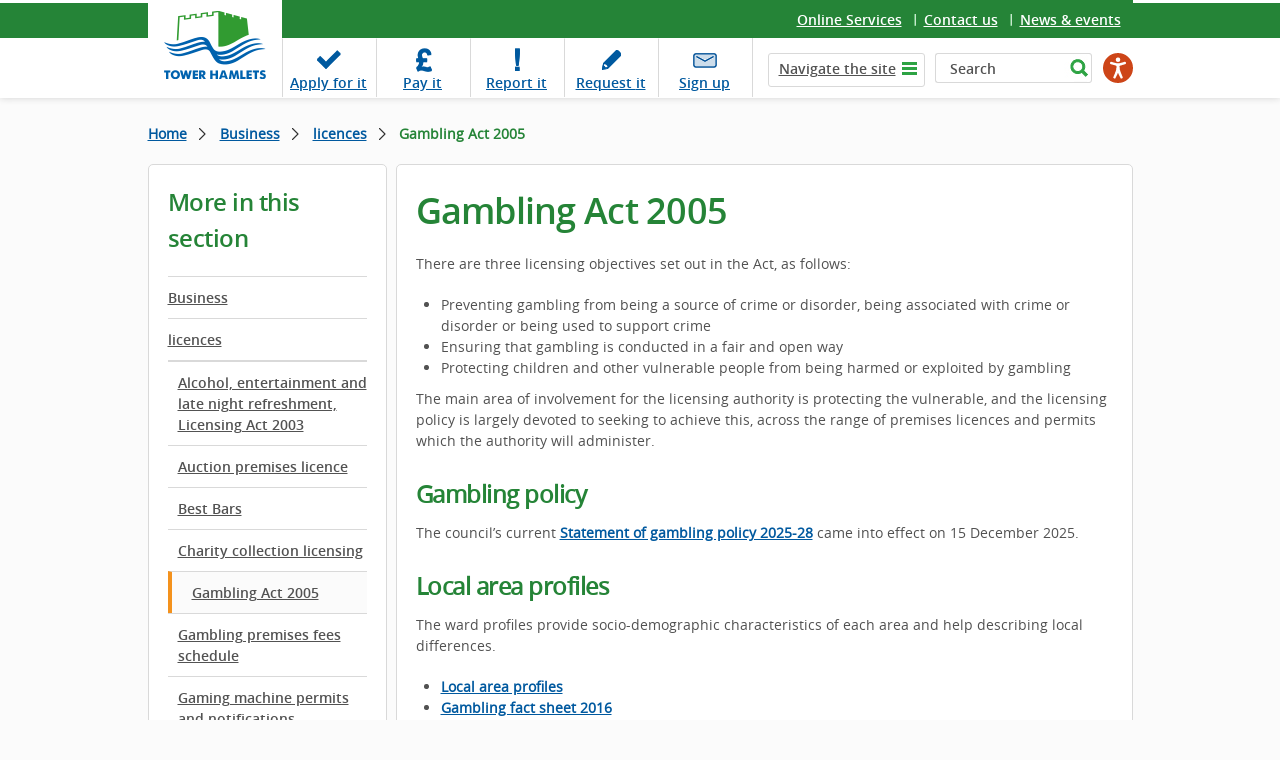

--- FILE ---
content_type: text/html; charset=utf-8
request_url: https://www.towerhamlets.gov.uk/lgnl/business/licences/gambling_act_2005.aspx
body_size: 11466
content:
<!DOCTYPE html>
    <html lang="en-GB">

    <head><meta charset="utf-8"><title>
	Gambling Act 2005
</title><meta name="viewport" content="width=device-width, initial-scale=1" />
    
    
    
    <meta name="GENERATOR" content="Contensis CMS Version 17.0" />
<meta name="Description" content="Following the Gambling Act 2005, local authorities in England and Wales have been required to review their gambling policy following consultation." />
<meta name="Keywords" content="application,gambling act 2005,premises licence,pdf" />
<meta name="EnableSocialIcons" content="0" />
<meta name="ShortTitle" content="Gambling Policy" />


<link href="/assets/css/cludoSearch.css?version=104853" rel="stylesheet" type="text/css" />
<link href="/assets/css/style.css?version=153296" rel="stylesheet" type="text/css" />
		<script  type="text/javascript" src="/WebResource.axd?d=PjUm9HYMtFaBv1w8LgD13UIzsrcgJRMlHl1KVAzF2AgEiZAQn_RB8q1D-OpipawIamHu-r6UwDtePXpIVa2V6pnJ_gcL_OhkiR9WkXq50FLfVzbD0&amp;t=639041588465302110&amp;build=171169"></script>

<script type="text/javascript">
//<![CDATA[

if (typeof(window.$j) == 'undefined') { window.$j = $; }
window.$j.register = function(name) {if (!this._components){this._components = {};} this._components[name] = true;};
window.$j.isRegistered = function(name) { if (!this._components) { return false; } return !!(this._components[name]); };
window.$j.requires = function(name) { if (!this.isRegistered(name)) { alert('JQuery Extension " ' + name + '" not registered'); }};
if (typeof(jQuery.fn.setArray) == 'undefined') { jQuery.fn.setArray = function( elems ) { this.length = 0; jQuery.fn.push.apply(this, elems); return this; }};
//]]>
</script>
		<script  type="text/javascript" src="/assets/Scripts/scripts.js?version=148874&amp;build=171169"></script>
<!--
ControlID:__Page of type ASP.lgnl_business_licences_gambling_act_2005_aspx has set the maximum duration to 14400 seconds
Cache Enabled using rule ControlID:__Page of type ASP.lgnl_business_licences_gambling_act_2005_aspx has set the maximum duration to 14400 seconds
Cache Page Render Time 02/02/2026 01:31:08

-->

        <!-- Google Tag Manager -->
        <script>
            (function(w,d,s,l,i){w[l]=w[l]||[];w[l].push({'gtm.start':
        new Date().getTime(),event:'gtm.js'});var f=d.getElementsByTagName(s)[0],
        j=d.createElement(s),dl=l!='dataLayer'?'&amp;l='+l:'';j.async=true;j.src=
        'https://www.googletagmanager.com/gtm.js?id='+i+dl;f.parentNode.insertBefore(j,f);
        })(window,document,'script','dataLayer','GTM-W4KNN37');
        </script>
        <!-- End Google Tag Manager -->
    <meta name="viewport" content="width=device-width, initial-scale=1" /><meta name="facebook-domain-verification" content="n803cfhmyjjr62xq6y9djbt09r017b" /></head>

    <body>
        <!-- Google Tag Manager (noscript) -->
        <noscript><iframe src="https://www.googletagmanager.com/ns.html?id=GTM-W4KNN37" height="0" width="0" style="display:none;visibility:hidden"></iframe></noscript>
        <!-- End Google Tag Manager (noscript) -->
        <form method="post" action="/lgnl/business/licences/gambling_act_2005.aspx" id="form1">
<div class="aspNetHidden">
<input type="hidden" name="ScriptManager_HiddenField" id="ScriptManager_HiddenField" value="" />
<input type="hidden" name="__VIEWSTATE" id="__VIEWSTATE" value="T/hrmaG1Rbd0/dI1wnBtaBYLE7liZrT4jgZnsnW4awGUQPUY1y4GRqykJKpM4qwN3wWzgU5Ov9wSNid9uY8dfCe4faE=" />
</div>


<script src="/ScriptResource.axd?d=uHIkleVeDJf4xS50Krz-yArUyBtZItU56L3hH-k23K6FJvIsXVuOb-z1ooga0jaUkRooKviCygbEc5J_EOJECV6uViefdpsxmFI3fUcHWglFoetu6uSA-RoPKY1Sg5TH_vVpikgdMrFoqckoQu_cutVenTw1&amp;t=2a9d95e3" type="text/javascript"></script><noscript><p>Browser does not support script.</p></noscript>
            
    <header class="header cf"><a class="skip-link" href="#main">Skip to content</a>
<div class="fixer cf">
<div class="logo-wrapper"><a class="logo" href="/Home.aspx"> <img alt="Tower Hamlets Logo" height="94" width="134" src="/assets/img/logo_th_gov.png" /> </a></div>
<div class="top-links">
<ul>
<li class="last"><a title="Online services" class="sys_0 sys_t0" href="/content_pages/online_services/online_services.aspx">Online Services</a></li>
<li><a title="Contact us" class="sys_0 sys_t0" href="/content_pages/contact_us/contact-us.aspx">Contact us</a></li>
<li><a title="News &amp; events" class="sys_0 sys_t0" href="/News_events/News.aspx">News &amp; events</a></li>
</ul>
</div>
<div class="top-panel cf"><nav id="nav" aria-label="task navigation">
<ul class="menu">
<li class="tab1"><a title="Apply for it" class="sys_0 sys_t0" href="/content_pages/online_services/Apply_for_it/Apply_for_it.aspx">Apply <span class="hide">for it</span></a></li>
<li class="tab2"><a title="Pay it" class="sys_0 sys_t0" href="/content_pages/online_services/pay_it.aspx">Pay <span class="hide">it</span></a></li>
<li class="tab3"><a title="Report it" class="sys_0 sys_t0" href="/content_pages/online_services/Report_it/report_it.aspx">Report <span class="hide">it</span></a></li>
<li class="tab4"><a title="Request it" class="sys_0 sys_t0" href="/content_pages/online_services/request-it.aspx">Request <span class="hide">it</span></a></li>
<li class="tab5"><a title="This link to our newsletter signup opens in a new browser window" class="sys_16" onclick="void(window.open('https://pages.news.towerhamlets.gov.uk/p/subscribe-tower-hamlets?utm_campaign=newsletterSignup&amp;utm_source=Website&amp;utm_medium=TopBanner',''));return false;" onkeypress="void(window.open('https://pages.news.towerhamlets.gov.uk/p/subscribe-tower-hamlets?utm_campaign=newsletterSignup&amp;utm_source=Website&amp;utm_medium=TopBanner',''));return false;" href="https://pages.news.towerhamlets.gov.uk/p/subscribe-tower-hamlets?utm_campaign=newsletterSignup&amp;utm_source=Website&amp;utm_medium=TopBanner">Sign up</a></li>
</ul>
</nav>
<div class="top-tools"><a class="navi-link"><span>&nbsp;</span></a>
<div class="navi" role="navigation" aria-label="top level navigation">
<div class="list"><a class="tab hide-navi-tab" href="#">Navigate the site</a>
        <ul class="sys_simpleListMenu">
                        <li><a title="Go to Advice and benefits" href="/lgnl/advice_and_benefits/advice_and_benefits.aspx">Advice &amp; benefits</a></li>
                        <li><a title="Go to Business" href="/lgnl/business/business.aspx">Business</a></li>
                        <li><a title="Go to Community &amp; living" href="/lgnl/community_and_living/community_and_living.aspx">Community &amp;  living</a></li>
                        <li><a title="Go to Council &amp; democracy" href="/lgnl/council_and_democracy/council_and_democracy.aspx">Council &amp; democracy</a></li>
                        <li><a title="Go to Education and learning" href="/lgnl/education_and_learning/education_and_learning.aspx">Education and learning</a></li>
                        <li><a title="Go to Environment &amp; waste" href="/lgnl/environment_and_waste/environment_and_waste.aspx">Environment &amp; waste</a></li>
                        <li><a title="Go to Health and social care" href="/lgnl/health__social_care/health__social_care.aspx">Health and social care</a></li>
                        <li><a title="Go to Housing" href="/lgnl/housing/housing.aspx">Housing</a></li>
                        <li><a title="Go to Jobs and careers" href="/lgnl/jobs_and_careers/jobs_and_careers.aspx">Jobs &amp; careers</a></li>
                        <li><a title="Go to Leisure and culture" href="/lgnl/leisure_and_culture/leisure_and_culture.aspx">Leisure and culture</a></li>
                        <li><a title="Go to Planning and building control" href="/lgnl/planning_and_building_control/planning_and_building_control.aspx">Planning and building control</a></li>
                        <li><a title="Go to Transport and streets" href="/lgnl/transport_and_streets/transport_and_streets.aspx">Transport and streets</a></li>
                    <li><a title="Go to News" href="/News_events/News.aspx">News</a></li>

        </ul>

</div>
</div>
<!--
				<div class="fullSearch">
					<div id="search cludo-search-form">
						<div contenteditable="false" atomicselection="true" id="OCTRL69" class="sys_component" data-cms="{&quot;cmsControlId&quot;:69,&quot;themename&quot;:&quot;none&quot;,&quot;visible&quot;:&quot;true&quot;,&quot;resultsurlwebpageid&quot;:&quot;113&quot;,&quot;runat&quot;:&quot;server&quot;,&quot;_id&quot;:&quot;SearchQueryControl&quot;,&quot;cmsControlType&quot;:0}">Search Query Control</div>
					</div>
				</div> -->
<div class="fullSearch">
<div id="search">
<div class="sys_search-query-control"><label class="sys_search-label" for="SearchQueryControl_SearchTextBox">Search</label> <input id="SearchQueryControl_SearchTextBox" class="sys_searchbox" aria-label="Search" type="text" autocomplete="off" value="Search" name="ctl00$ctl00$PageContent$SearchQueryControl_SearchTextBox" /> <input id="SearchQueryControl_SearchButton" class="sys_button sys_searchbutton sys_search-button" title="Search" type="submit" value="Search" /></div>
</div>
</div>
<div class="mobileSearchButton"></div>
  
		<script type="text/javascript" src="https://www.browsealoud.com/plus/scripts/3.1.0/ba.js" crossorigin="anonymous" integrity="sha256-VCrJcQdV3IbbIVjmUyF7DnCqBbWD1BcZ/1sda2KWeFc= sha384-k2OQFn+wNFrKjU9HiaHAcHlEvLbfsVfvOnpmKBGWVBrpmGaIleDNHnnCJO4z2Y2H sha512-gxDfysgvGhVPSHDTieJ/8AlcIEjFbF3MdUgZZL2M5GXXDdIXCcX0CpH7Dh6jsHLOLOjRzTFdXASWZtxO+eMgyQ==">  </script><noscript><p>Browser does not support script.</p></noscript>
		<div id="reachdeck_wrapper">
			<div id="__ba_panel"></div>
		</div>



</div>
<div id="cludo-search-mobile-form" class="mobileSearch"><!-- 
				<div contenteditable="false" atomicselection="true" id="OCTRL69" class="sys_component" data-cms="{&quot;cmsControlId&quot;:69,&quot;themename&quot;:&quot;none&quot;,&quot;visible&quot;:&quot;true&quot;,&quot;resultsurlwebpageid&quot;:&quot;113&quot;,&quot;runat&quot;:&quot;server&quot;,&quot;_id&quot;:&quot;SearchQueryControlMobile&quot;,&quot;cmsControlType&quot;:0}">Search Query Control</div>
				-->
<div class="sys_search-query-control"><label class="sys_search-label" for="SearchQueryControl_SearchTextBoxMob">Search</label> <input id="SearchQueryControl_SearchTextBoxMob" class="sys_searchbox" type="text" autocomplete="off" value="Search" name="ctl00$ctl00$PageContent$SearchQueryControl_SearchTextBox" /> <input id="SearchQueryControl_SearchButtonMob" class="sys_button sys_searchbutton sys_search-button" title="Search" type="submit" value="Search" /></div>
</div>
</div>
</div>
</header>

<main id="main" class="holder">
<section class="main">
<div class="fixer">
<div class="breadcrumbs">
<div>
	<a title="Go to Home from here" class="sys_0 sys_t7" href="/Home.aspx">Home</a>    <a title="Go to Business from here" class="sys_0 sys_t9" href="/lgnl/business/business.aspx">Business</a>  <a title="Go to licences from here" class="sys_0 sys_t8" href="/lgnl/business/licences/licences.aspx">licences</a>  <span>Gambling Act 2005</span>
</div>
</div>



<div class="nav-trigger"><button class="tcon tcon-menu--xcross" type="button"><span class="tcon-menu__lines"></span> <span class="tcon-visuallyhidden">toggle section menu</span></button><span class="nav-txt">SECTION MENU</span></div>
<div class="panel-cols">
<div class="col-lhs239">
<aside class="sidebar"><span class="siderbar__heading">More in this section</span>
<div class="side-navigation">

<ul class="sys_localviewmenu">
    <li style="display: none"></li>
                            <li><a href="/lgnl/business/business.aspx" title="Business">Business</a></li>
                            <li><a href="/lgnl/business/licences/licences.aspx" title="Licences">licences</a></li>
                    <li class="sys_current-folder">
                                <a href="/lgnl/business/licences/licences.aspx" title="Licences">licences</a>
                    </li>
                        <li>
                            <ul class="sys_sub-menu">
                            
                                        <li><a href="/lgnl/business/licences/alcohol_and_entertainment/alcohol_and_entertainment.aspx" title="Alcohol, entertainment and late night refreshment, Licensing Act 2003">Alcohol, entertainment and late night refreshment, Licensing Act 2003</a></li>
                                        <li><a href="/lgnl/business/licences/auction_premises_licence.aspx" title="Auction premises licence">Auction premises licence</a></li>
                                        <li><a href="/lgnl/business/licences/Best_Bar_None/Best_Bars.aspx" title="Best Bars">Best Bars</a></li>
                                        <li><a href="/lgnl/business/licences/Charity_collection_licensing.aspx" title="Charity collection licensing">Charity collection licensing</a></li>
                                        <li class="sys_selected"><a href="/lgnl/business/licences/gambling_act_2005.aspx" title="Gambling Act 2005">Gambling Act 2005</a></li>
                                        <li><a href="/lgnl/business/licences/Gambling-premises-fees-schedule.aspx" title="Gambling premises fees schedule">Gambling premises fees schedule</a></li>
                                        <li><a href="/lgnl/business/licences/gaming_machine_permits_and_not.aspx" title="Gaming machine permits and notifications">Gaming machine permits and notifications</a></li>
                                        <li><a href="/lgnl/business/licences/hypnotism_authorisation.aspx" title="Hypnotism authorisation">Hypnotism authorisation</a></li>
                                        <li><a href="/lgnl/business/licences/Impersonation-fraud-alert.aspx" title="Impersonation fraud alert">Impersonation fraud alert</a></li>
                                        <li><a href="/lgnl/business/licences/licence_to_store_petroleum.aspx" title="Licence to store petroleum">Licence to store petroleum</a></li>
                                        <li><a href="/lgnl/business/licences/mot_testing.aspx" title="MOT testing station">MOT testing station</a></li>
                                        <li><a href="/lgnl/business/licences/nursing_agency_licence.aspx" title="Nursing agency licence">Nursing agency licence</a></li>
                                        <li><a href="/lgnl/business/licences/Pavement-Licence-application.aspx" title="Pavement Licence application">Pavement Licence application</a></li>
                                        <li><a href="/lgnl/business/licences/public_footway_licence.aspx" title="Public footway licence">Public footway licence</a></li>
                                        <li><a href="/lgnl/business/licences/Responsible-authorities-Gambling-Act-2005.aspx" title="Responsible authorities - Gambling Act 2005">Responsible authorities - Gambling Act 2005</a></li>
                                        <li><a href="/lgnl/business/licences/Sale-of-explosives-and-fireworks.aspx" title="Sale of explosives and fireworks">Sale of explosives and fireworks</a></li>
                                        <li><a href="/lgnl/business/licences/Poisons-Act-1972.aspx" title="Poisons Act 1972">Sale of poisons</a></li>
                                        <li><a href="/lgnl/business/licences/scaffolding_and_hoarding_licen.aspx" title="Scaffolding and hoarding licence">Scaffolding and hoarding licence</a></li>
                                        <li><a href="/lgnl/business/licences/scrap_metal_dealers_registrati.aspx" title="Scrap Metal Dealers Act 2013">Scrap Metal Dealers Act 2013</a></li>
                                        <li><a href="/lgnl/business/licences/sex_establishment_licence.aspx" title="Sex establishment licence">Sex establishment licence</a></li>
                                        <li><a href="/lgnl/business/licences/special_treatments_licence.aspx" title="Special treatments licence">Special treatments licence</a></li>
                                        <li><a href="/lgnl/business/licences/sports_grounds_licence.aspx" title="Sports grounds licences">Sports grounds licences</a></li>
                                        <li><a href="/lgnl/business/licences/The-Business-and-Planning-Act-2020-BPA.aspx" title="The Business and Planning Act 2020 (BPA)">The Business and Planning Act 2020 (BPA)</a></li>
                                        <li><a href="/lgnl/business/licences/theatre_licence.aspx" title="Theatre licence">Theatre licence</a></li>
                            </ul>
                        </li>

</ul>
</div>
</aside>


	    	<aside class="widget-contact">
              	<span class="widget-contact__heading">Contact us</span>
    		    <p>Licensing Team<br />Environmental Health &amp; Trading Standards<br />Tower Hamlets Town Hall<br />160 Whitechapel Road<br />London<br />E1 1BJ&nbsp;</p>
<p>Tel: 020 7364 5008<br />Fax: 020 7364 0863<br /><a href="mailto:licensing@towerhamlets.gov.uk">licensing@towerhamlets.gov.uk</a></p>
<p>9am to 5pm<br />Monday to Friday</p>
        	</aside>	




<br /><!-- /.sidebar --></div>
<!-- /.col-lhs239 -->
<div class="col-rhs737">
<article id="content">

      <h1>Gambling Act 2005</h1>


<p>There are three licensing objectives set out in the Act, as follows:</p>
<ul>
<li class="MsoListParagraph">Preventing gambling from being a source of crime or disorder, being associated with crime or disorder or being used to support crime</li>
<li class="MsoListParagraph">Ensuring that gambling is conducted in a fair and open way</li>
<li class="MsoListParagraph">Protecting children and other vulnerable people from being harmed or exploited by gambling</li>
</ul>
<p>The main area of involvement for the licensing authority is protecting the vulnerable, and the licensing policy is largely devoted to seeking to achieve this, across the range of premises licences and permits which the authority will administer.</p>
<h2>Gambling policy</h2>
<p>The council&rsquo;s current&nbsp;<a title="StatementGamblingPolicy22-25" class="sys_17" href="/Documents/Consumer-affairs/Registration,-certification-and-licensing/Licensing/Statement-gambling-policy.docx">Statement of gambling policy 2025-28</a>&nbsp;came into effect on 15 December 2025.&nbsp;</p>
<h2>Local area profiles</h2>
<p>The ward profiles&nbsp;provide&nbsp;socio-demographic characteristics of each area and help describing local differences.</p>
<ul>
<li><a title="Area profiles&nbsp;&ndash; ward profiles" class="sys_0 sys_t0" href="/lgnl/community_and_living/borough_statistics/Area_profiles.aspx">Local area profiles</a></li>
<li><a title="Gambling fact sheet 2016" class="sys_21" onclick="void(window.open('/Documents/Public-Health/JSNA/Gambling_fact_sheet_2016.pdf','','toolbar=yes,menubar=yes,location=yes,scrollbars=yes,status=yes,resizable=yes'));return false;" onkeypress="void(window.open('/Documents/Public-Health/JSNA/Gambling_fact_sheet_2016.pdf','','toolbar=yes,menubar=yes,location=yes,scrollbars=yes,status=yes,resizable=yes'));return false;" href="/Documents/Public-Health/JSNA/Gambling_fact_sheet_2016.pdf">Gambling fact sheet 2016</a></li>
<li><a title="Gambling Act 2005 Additional Area Profile Maps" class="sys_17" href="/Documents/Consumer-affairs/Registration,-certification-and-licensing/Licensing/Gambling-Act-2005-Additional-Area-Profile-Maps.docx">Gambling Premises, additional data maps</a></li>
</ul>
<h2>Current gambling issues</h2>
<ul>
<li><a class="sys_16" onclick="void(window.open('https://www.gamblingcommission.gov.uk/news/article/lottery-red-tape-to-be-cut','','toolbar=yes,menubar=yes,location=yes,scrollbars=yes,status=yes,resizable=yes'));return false;" onkeypress="void(window.open('https://www.gamblingcommission.gov.uk/news/article/lottery-red-tape-to-be-cut','','toolbar=yes,menubar=yes,location=yes,scrollbars=yes,status=yes,resizable=yes'));return false;" href="https://www.gamblingcommission.gov.uk/news/article/lottery-red-tape-to-be-cut">Changes to gambling regulations comes into force as of 6&nbsp;April 2016</a></li>
<li><a title="1134-Changes-to-gaming-machine-stakes-and-prizes" class="sys_21" href="/Documents/Consumer-affairs/Registration,-certification-and-licensing/Licensing/1134-Changes-to-gaming-machine-stakes-and-prizes.pdf">Changes to gaming machine stake and prize limit</a></li>
</ul>
<h2>The licensing objectives</h2>
<p>The licensing objectives for the Gambling Act 2005 are as follows:</p>
<ul>
<li>preventing gambling from being a source of crime or disorder, being associated with crime or disorder or being used to support crime,</li>
<li>ensuring that gambling is conducted in a fair and open way, and</li>
<li>protecting children and other vulnerable persons from being harmed or exploited by gambling.</li>
</ul>
<p>This authority is under a duty to protect the public funds it administers, and to this end may use the information you have provided on this form for the prevention and detection of fraud.&nbsp; It may also share this information with other bodies responsible for auditing or administering public funds for these purposes.</p>
<p>For more details on how your information is used please refer to the Environmental Health &amp; Trading Standard <a title="PrivacyNoticeEHTS" class="sys_16" href="https://preview-lbtower.cloud.contensis.com/Documents/Consumer-affairs/Registration,-certification-and-licensing/Entertainment-and-drinks/PrivacyNoticeEHTS.pdf">privacy notice</a>.</p>
<h2>Premises licence</h2>
<p>Applicants are required to serve a copy of their application and accompanying documents&nbsp;on the Licensing Authority, together with the <a title="Gambling premises fees schedule" class="sys_0 sys_t0" onclick="void(window.open('/lgnl/business/licences/Gambling-premises-fees-schedule.aspx','','toolbar=yes,menubar=yes,location=yes,scrollbars=yes,status=yes,resizable=yes'));return false;" onkeypress="void(window.open('/lgnl/business/licences/Gambling-premises-fees-schedule.aspx','','toolbar=yes,menubar=yes,location=yes,scrollbars=yes,status=yes,resizable=yes'));return false;" href="/lgnl/business/licences/Gambling-premises-fees-schedule.aspx">appropriate fee</a> and a copy of a notice of the application on all <a title="Responsible authorities - Gambling Act 2005" class="sys_0 sys_t0" href="/lgnl/business/licences/Responsible-authorities-Gambling-Act-2005.aspx">responsible authorities</a>. The application forms are as follows:</p>
<ul>
<li><a title="Gambling Policy" class="sys_21" href="/Documents/Consumer-affairs/Registration,-certification-and-licensing/Licensing/1134-PremiseLicenceForm.pdf">Application for premises licence</a></li>
<li><a title="1134-PremiseLicenceVesselForm" class="sys_21" href="/Documents/Consumer-affairs/Registration,-certification-and-licensing/Licensing/1134-PremiseLicenceVesselForm.pdf">Application for premises licence - vessels only</a></li>
<li><a title="1134-PremiseLicenceNoticeA" class="sys_21" href="/Documents/Consumer-affairs/Registration,-certification-and-licensing/Licensing/1134-PremiseLicenceNoticeA.pdf">Notice of application for a premises licence (form A)</a></li>
<li><a title="1134-PremiseLicencePublicNotice" class="sys_21" href="/Documents/Consumer-affairs/Registration,-certification-and-licensing/Licensing/1134-PremiseLicencePublicNotice.pdf">Notice of application for premises licence - notice to be published</a></li>
<li><a title="1134-PremiseLicenceNoticeRA" class="sys_21" href="/Documents/Consumer-affairs/Registration,-certification-and-licensing/Licensing/1134-PremiseLicenceNoticeRA.pdf">Notice of application for premises licence - notice to responsible authorities</a></li>
</ul>
<p>Applicants are required to advertise their application&nbsp;outside the premises and in a local newspaper.</p>
<h2>Variation of a premises licence</h2>
<p>Applicants are required to serve a copy of their variation application and accompanying documents&nbsp;on the Licensing Authority, together with the <a title="Gambling premises fees schedule" class="sys_0 sys_t0" href="/lgnl/business/licences/Gambling-premises-fees-schedule.aspx">appropriate fee</a>&nbsp;and a copy of a notice of the application on all <a title="Responsible authorities - Gambling Act 2005" class="sys_0 sys_t0" href="/lgnl/business/licences/Responsible-authorities-Gambling-Act-2005.aspx">responsible authorities</a>. The application forms are as follows:</p>
<ul>
<li><a title="1134-VaryPremisesLicenceForm" class="sys_21" href="/Documents/Consumer-affairs/Registration,-certification-and-licensing/Licensing/1134-VaryPremisesLicenceForm.pdf">Application to vary a premises licence</a></li>
<li><a title="1134-PremiseLicenceNoticeA" class="sys_21" href="/Documents/Consumer-affairs/Registration,-certification-and-licensing/Licensing/1134-PremiseLicenceNoticeA.pdf">Notice of application for a variation of premises licence (form A)</a></li>
<li><a title="1134-PremiseLicencePublicNotice" class="sys_21" href="/Documents/Consumer-affairs/Registration,-certification-and-licensing/Licensing/1134-PremiseLicencePublicNotice.pdf">Notice of application for a variation of premises licence - notice to be published</a></li>
<li><a title="1134-PremiseLicenceNoticeRA" class="sys_21" href="/Documents/Consumer-affairs/Registration,-certification-and-licensing/Licensing/1134-PremiseLicenceNoticeRA.pdf">Notice of application for a variation of premises licence - notice to responsible authorities</a></li>
</ul>
<p>Applicants are required to advertise their application&nbsp;outside the premises and in a local newspaper.</p>
<h2>Transfer of&nbsp;a premises licence</h2>
<p>Applicants are required to serve a copy of their transfer application and accompanying documents&nbsp;on the Licensing Authority, together with the <a title="Gambling premises fees schedule" class="sys_0 sys_t0" href="/lgnl/business/licences/Gambling-premises-fees-schedule.aspx">appropriate fee</a> and a copy of a notice of the application on&nbsp;the relevant&nbsp;<a title="Responsible authorities - Gambling Act 2005" class="sys_0 sys_t0" href="/lgnl/business/licences/Responsible-authorities-Gambling-Act-2005.aspx">responsible authorities</a>. The application forms are as follows:</p>
<ul>
<li><a title="1134-TransferPremisesLicenceForm" class="sys_21" href="/Documents/Consumer-affairs/Registration,-certification-and-licensing/Licensing/1134-TransferPremisesLicenceForm.pdf">Application to transfer a premises licence</a></li>
<li><a title="1134-PremiseLicenceNoticeA" class="sys_21" href="/Documents/Consumer-affairs/Registration,-certification-and-licensing/Licensing/1134-PremiseLicenceNoticeA.pdf">Notice of application for a transfer of premises licence (Form A)</a></li>
<li><a title="1134-PremiseLicenceNoticeRA" class="sys_21" href="/Documents/Consumer-affairs/Registration,-certification-and-licensing/Licensing/1134-PremiseLicenceNoticeRA.pdf">Notice of application for a transfer of premises licence - notice to responsible authorities</a></li>
</ul>
<h2>Reinstatement of&nbsp;a premises licence</h2>
<p>Applicants are required to serve a copy of their transfer application and accompanying documents&nbsp;on the Licensing Authority, together with the <a title="Gambling premises fees schedule" class="sys_0 sys_t0" href="/lgnl/business/licences/Gambling-premises-fees-schedule.aspx">appropriate fee</a> and a copy of a notice of the application on&nbsp;the relevant&nbsp;<a title="Responsible authorities - Gambling Act 2005" class="sys_0 sys_t0" href="/lgnl/business/licences/Responsible-authorities-Gambling-Act-2005.aspx">responsible authorities</a>. The application forms are as follows:</p>
<ul>
<li><a title="1134-ReinstatementPremisesLicence" class="sys_21" href="/Documents/Consumer-affairs/Registration,-certification-and-licensing/Licensing/1134-ReinstatementPremisesLicence.pdf">Application for the reinstatement of a premises licence</a></li>
<li><a title="1134-PremiseLicenceNoticeA" class="sys_21" href="/Documents/Consumer-affairs/Registration,-certification-and-licensing/Licensing/1134-PremiseLicenceNoticeA.pdf">Notice of application for the reinstatement of a&nbsp;premises licence (form A)</a></li>
<li><a title="1134-PremiseLicenceNoticeRA" class="sys_21" href="/Documents/Consumer-affairs/Registration,-certification-and-licensing/Licensing/1134-PremiseLicenceNoticeRA.pdf">Notice of application for&nbsp;the reinstatement of a&nbsp;premises licence - notice to responsible authorities</a></li>
</ul>
<h2>Provisional statement</h2>
<p>Applicants are required to serve a copy of their application and accompanying documents&nbsp;on the Licensing Authority with the <a title="Gambling premises fees schedule" class="sys_0 sys_t0" href="/lgnl/business/licences/Gambling-premises-fees-schedule.aspx">appropriate fee</a> and a copy of a notice of the application on all <a title="Responsible authorities - Gambling Act 2005" class="sys_0 sys_t0" href="/lgnl/business/licences/Responsible-authorities-Gambling-Act-2005.aspx">responsible authorities</a>. The application forms are as follows:</p>
<ul>
<li><a title="1134-ProvisionalStatementForm" class="sys_21" href="/Documents/Consumer-affairs/Registration,-certification-and-licensing/Licensing/1134-ProvisionalStatementForm.pdf">Application for provisional statement - standard form</a></li>
<li><a title="1134-ProvisionalStatementVesselForm" class="sys_21" href="/Documents/Consumer-affairs/Registration,-certification-and-licensing/Licensing/1134-ProvisionalStatementVesselForm.pdf">Application for provisional statement - vessels only</a></li>
<li><a title="1134-ProvisionalStatementNoticeA" class="sys_21" href="/Documents/Consumer-affairs/Registration,-certification-and-licensing/Licensing/1134-ProvisionalStatementNoticeA.pdf">Notice of application for a provisional statement (form A)</a></li>
<li><a title="1134-ProvisionalStatementPublicNotice" class="sys_21" href="/Documents/Consumer-affairs/Registration,-certification-and-licensing/Licensing/1134-ProvisionalStatementPublicNotice.pdf">Notice of application for a provisional statement - notice to be published</a></li>
<li><a title="1134-ProvisionalStatementNoticeRA" class="sys_21" href="/Documents/Consumer-affairs/Registration,-certification-and-licensing/Licensing/1134-ProvisionalStatementNoticeRA.pdf">Notice of application for a provisional statement - notice to responsible authorities</a></li>
</ul>
<h2>Application for a review of a premises licence</h2>
<p>Applicants are required to serve a copy of their application and accompanying documents&nbsp;on the Licensing Authority and a copy of a notice of the application on all <a title="Responsible authorities - Gambling Act 2005" class="sys_0 sys_t0" href="/lgnl/business/licences/Responsible-authorities-Gambling-Act-2005.aspx">responsible authorities </a>and the licence holder.</p>
<ul>
<li><a title="1134-ReviewPremiseForm" class="sys_21" href="/Documents/Consumer-affairs/Registration,-certification-and-licensing/Licensing/1134-ReviewPremiseForm.pdf">Application for review of a premises licence</a></li>
<li><a title="1134-ReviewPremiseNoticeA" class="sys_21" href="/Documents/Consumer-affairs/Registration,-certification-and-licensing/Licensing/1134-ReviewPremiseNoticeA.pdf">Notice of application for review to premises licence holder and responsible authorities</a></li>
<li><a title="1134-ReviewPremisePublicNotice" class="sys_21" href="/Documents/Consumer-affairs/Registration,-certification-and-licensing/Licensing/1134-ReviewPremisePublicNotice.pdf">Notice of application for review to be published</a></li>
</ul>
<h2>Gaming machine permits and notifications</h2>
<p>From September 1, 2007, a premise wishing to operate with category C or D gaming machines under section 282 of the Gambling Act 2005, must apply to its licensing authority for either a gaming permit or a gaming notification. Gaming permits and notifications have superseded section 34 permits.</p>
<p>Permits can only be used for premises licensed under the Licensing Act 2003 to sell alcohol for consumption on the premises.</p>
<p>What you need to apply for will depend on how many gaming machines you plan to offer.</p>
<p>If you plan to offer TWO or less gaming machines, then pubs and alcohol licensed premises (with a bar authorised to serve drinks without food) will have an automatic entitlement to one or two gaming machines (category C or D), subject to a simple notification procedure.</p>
<p>Alcohol licensed premises (with a bar authorised to serve drinks without food) will need to apply for a licensed premises gaming machine permit.</p>
<p>The automatic entitlement and licensed premises gaming machine permit will be of unlimited duration. Once you have it, you will not need to apply again unless your circumstances change.</p>
<p>Holders of licensed premises gaming machine permits will be required to pay an annual fee.</p>
<p>If the premises licence holder under the Licensing Act 2003 changes, the permission falls, therefore a new notification must be sent to the licensing authority. &nbsp;</p>
<h2>Further information</h2>
<p>Copies of the Gambling Act 2005 and Licensing Act 2003 can be obtained from the <a title="This link opens in a new browser window" class="sys_16" href="http://www.opsi.gov.uk/">Office of Public Sector Information</a>&nbsp;, or a copy can be inspected at the council offices where you may also obtain an application form and further help or advice.</p>
<p>Alternatively, download a copy of the <a title="This document opens in a new window" class="sys_21" href="/Documents/Consumer-affairs/Registration,-certification-and-licensing/Licensing/396-gamingmachines.pdf">application form</a>.</p>
<p>You will be contacted in writing on receipt of the application form.</p>

</article>
<!-- /#content --></div>
<!-- /.col-rhs737 -->

<!-- /.widget-short-sidebar --></div>
<!-- /.panel-cols --></div>
<!-- /.fixer --></section>
<!-- /#main --></main><!-- /#holder -->

<footer class="footer">
<div class="fixer">

  	<div class="filter-a-z">
		
      <a class="link-more" href="/A-to-Z.aspx">A-Z of services</a>
      
  		<div class="filter-panel">
  			<h2>A-Z of services</h2>
      
  			<ul class="list">
					<li>
                            <a title="100 pages beginning with the letter A" href="/A-to-Z.aspx?AZListing_AtoZLetter=A">A</a>
					</li>
					<li>
                            <a title="79 pages beginning with the letter B" href="/A-to-Z.aspx?AZListing_AtoZLetter=B">B</a>
					</li>
					<li>
                            <a title="139 pages beginning with the letter C" href="/A-to-Z.aspx?AZListing_AtoZLetter=C">C</a>
					</li>
					<li>
                            <a title="60 pages beginning with the letter D" href="/A-to-Z.aspx?AZListing_AtoZLetter=D">D</a>
					</li>
					<li>
                            <a title="91 pages beginning with the letter E" href="/A-to-Z.aspx?AZListing_AtoZLetter=E">E</a>
					</li>
					<li>
                            <a title="56 pages beginning with the letter F" href="/A-to-Z.aspx?AZListing_AtoZLetter=F">F</a>
					</li>
					<li>
                            <a title="32 pages beginning with the letter G" href="/A-to-Z.aspx?AZListing_AtoZLetter=G">G</a>
					</li>
					<li>
                            <a title="132 pages beginning with the letter H" href="/A-to-Z.aspx?AZListing_AtoZLetter=H">H</a>
					</li>
					<li>
                            <a title="46 pages beginning with the letter I" href="/A-to-Z.aspx?AZListing_AtoZLetter=I">I</a>
					</li>
					<li>
                            <a title="12 pages beginning with the letter J" href="/A-to-Z.aspx?AZListing_AtoZLetter=J">J</a>
					</li>
					<li>
                            <a title="18 pages beginning with the letter K" href="/A-to-Z.aspx?AZListing_AtoZLetter=K">K</a>
					</li>
					<li>
                            <a title="82 pages beginning with the letter L" href="/A-to-Z.aspx?AZListing_AtoZLetter=L">L</a>
					</li>
					<li>
                            <a title="71 pages beginning with the letter M" href="/A-to-Z.aspx?AZListing_AtoZLetter=M">M</a>
					</li>
					<li>
                            <a title="48 pages beginning with the letter N" href="/A-to-Z.aspx?AZListing_AtoZLetter=N">N</a>
					</li>
					<li>
                            <a title="31 pages beginning with the letter O" href="/A-to-Z.aspx?AZListing_AtoZLetter=O">O</a>
					</li>
					<li>
                            <a title="111 pages beginning with the letter P" href="/A-to-Z.aspx?AZListing_AtoZLetter=P">P</a>
					</li>
					<li>
                            <a title="2 pages beginning with the letter Q" href="/A-to-Z.aspx?AZListing_AtoZLetter=Q">Q</a>
					</li>
					<li>
                            <a title="85 pages beginning with the letter R" href="/A-to-Z.aspx?AZListing_AtoZLetter=R">R</a>
					</li>
					<li>
                            <a title="185 pages beginning with the letter S" href="/A-to-Z.aspx?AZListing_AtoZLetter=S">S</a>
					</li>
					<li>
                            <a title="169 pages beginning with the letter T" href="/A-to-Z.aspx?AZListing_AtoZLetter=T">T</a>
					</li>
					<li>
                            <a title="17 pages beginning with the letter U" href="/A-to-Z.aspx?AZListing_AtoZLetter=U">U</a>
					</li>
					<li>
                            <a title="30 pages beginning with the letter V" href="/A-to-Z.aspx?AZListing_AtoZLetter=V">V</a>
					</li>
					<li>
                            <a title="67 pages beginning with the letter W" href="/A-to-Z.aspx?AZListing_AtoZLetter=W">W</a>
					</li>
					<li>
                            <span class="sys_AtoZEmpty">X</span>
					</li>
					<li>
                            <a title="22 pages beginning with the letter Y" href="/A-to-Z.aspx?AZListing_AtoZLetter=Y">Y</a>
					</li>
					<li>
                            <a title="1 pages beginning with the letter Z" href="/A-to-Z.aspx?AZListing_AtoZLetter=Z">Z</a>
					</li>
  			</ul>
      
  		</div>
      
	</div>

</div>
<div class="f-panel">
<div class="fixer">
<div class="panel">
  
            <div class="col">
              <span class="f-panel__heading"><a href="/lgnl/advice_and_benefits/advice_and_benefits.aspx" title="Advice and benefits page in the Advice &amp; benefits section">Advice &amp; benefits</a></span>
                <ul class="list">
                            <li><a href="/lgnl/advice_and_benefits/Births-deaths-and-marriages/Births_deaths_marriages_and_citizenship.aspx" title="Births, deaths, marriages and citizenship page in the Advice &amp; benefits section">Births, deaths and marriages</a></li>
                            <li><a href="/lgnl/advice_and_benefits/benefits/benefits.aspx" title="Benefits page in the Advice &amp; benefits section">Benefits</a></li>
                            <li><a href="/lgnl/advice_and_benefits/grants/Grants.aspx" title="Grants and resources page in the Advice &amp; benefits section">Grants</a></li>
                            <li><a href="/lgnl/advice_and_benefits/welfare_reforms/welfare_reforms.aspx" title="Welfare reform page in the Advice &amp; benefits section">Welfare reforms</a></li>
                            <li><a href="/lgnl/advice_and_benefits/community_legal_advice/community_legal_advice.aspx" title="Community legal advice page in the Advice &amp; benefits section">Community legal advice</a></li>
                </ul>

                <p><a href="/lgnl/advice_and_benefits/advice_and_benefits.aspx" title="View all pages in the Advice &amp; benefits section" aria-label="View all pages in the Advice &amp; benefits section">View all</a></p>
            </div>
            <div class="col">
              <span class="f-panel__heading"><a href="/lgnl/business/business.aspx" title="Business page in the Business section">Business</a></span>
                <ul class="list">
                            <li><a href="/lgnl/business/commercial_property/commercial_property.aspx" title="Commercial property page in the Business section">Commercial property</a></li>
                            <li><a href="/lgnl/business/business_rates/Business_rates.aspx" title="Business rates page in the Business section">Business rates</a></li>
                            <li><a href="/lgnl/business/licences/licences.aspx" title="Licences page in the Business section">Licences</a></li>
                            <li><a href="/lgnl/business/business_support_and_advice/business_support_and_advice.aspx" title="Business support and advice page in the Business section">Business support & advice</a></li>
                            <li><a href="/lgnl/business/tenders_and_contract/Tenders_and_contracts.aspx" title="Tenders and contracts page in the Business section">Procurement</a></li>
                            <li><a href="/lgnl/business/trading_standards/trading_standards.aspx" title="Trading standards page in the Business section">Trading standards</a></li>
                </ul>

                <p><a href="/lgnl/business/business.aspx" title="View all pages in the Business section" aria-label="View all pages in the Business section">View all</a></p>
            </div>
            <div class="col">
              <span class="f-panel__heading"><a href="/lgnl/community_and_living/community_and_living.aspx" title="Community &amp; living page in the Community &amp;  living section">Community &amp;  living</a></span>
                <ul class="list">
                            <li><a href="/lgnl/community_and_living/community_safety__crime_preve/community_safety__crime_preve.aspx" title="Community safety &amp; crime prevention page in the Community &amp;  living section">Community safety</a></li>
                            <li><a href="/lgnl/community_and_living/Support-for-Afghan-refugees.aspx" title="Support for Afghan refugees page in the Community &amp;  living section"></a></li>
                            <li><a href="/lgnl/community_and_living/fairness_commission/fairness_commission.aspx" title="Fairness Commission page in the Community &amp;  living section">Fairness commission</a></li>
                            <li><a href="/lgnl/community_and_living/community_right_to_bid.aspx" title="Community Right to Bid page in the Community &amp;  living section">Community right to bid</a></li>
                </ul>

                <p><a href="/lgnl/community_and_living/community_and_living.aspx" title="View all pages in the Community &amp;  living section" aria-label="View all pages in the Community &amp;  living section">View all</a></p>
            </div>
            <div class="col">
              <span class="f-panel__heading"><a href="/lgnl/council_and_democracy/council_and_democracy.aspx" title="Council &amp; democracy page in the Council &amp; democracy section">Council &amp; democracy</a></span>
                <ul class="list">
                            <li><a href="/lgnl/council_and_democracy/council_tax/Your_Council_Tax.aspx" title="Your Council Tax page in the Council &amp; democracy section">Council tax</a></li>
                            <li><a href="/lgnl/council_and_democracy/elections__voting/elections__voting.aspx" title="Elections &amp; voting page in the Council &amp; democracy section">Elections & voting</a></li>
                            <li><a href="/lgnl/council_and_democracy/council_budgets_and_spending/council_budgets_and_spending.aspx" title="Council budgets and spending page in the Council &amp; democracy section">Council spending</a></li>
                            <li><a href="/lgnl/council_and_democracy/data_protection__freedom_of/data_protection__freedom_of.aspx" title="Data protection &amp; freedom of information page in the Council &amp; democracy section">Data protection & FoI</a></li>
                            <li><a href="http://democracy.towerhamlets.gov.uk/uuCoverPage.aspx?bcr=1" title="Committees &amp; councillors page in the Council &amp; democracy section">Committees & councillors</a></li>
                </ul>

                <p><a href="/lgnl/council_and_democracy/council_and_democracy.aspx" title="View all pages in the Council &amp; democracy section" aria-label="View all pages in the Council &amp; democracy section">View all</a></p>
            </div>
            <div class="col">
              <span class="f-panel__heading"><a href="/lgnl/education_and_learning/education_and_learning.aspx" title="Education and learning page in the Education and learning section">Education and learning</a></span>
                <ul class="list">
                            <li><a href="http://www.localoffertowerhamlets.co.uk/" title="Local offer page in the Education and learning section">Local offer</a></li>
                            <li><a href="/lgnl/education_and_learning/schools/schools.aspx" title="Schools page in the Education and learning section">Schools</a></li>
                            <li><a href="/lgnl/education_and_learning/young_people/Young-Tower-Hamlets.aspx" title="Young Tower Hamlets page in the Education and learning section">Young people</a></li>
                            <li><a href="/lgnl/education_and_learning/learning_centres/learning_centres.aspx" title="Learning centres page in the Education and learning section">Learning centres</a></li>
                            <li><a href="/lgnl/education_and_learning/training_and_development/training_and_development.aspx" title="Training &amp; development page in the Education and learning section">Training & development</a></li>
                </ul>

                <p><a href="/lgnl/education_and_learning/education_and_learning.aspx" title="View all pages in the Education and learning section" aria-label="View all pages in the Education and learning section">View all</a></p>
            </div>
            <div class="col">
              <span class="f-panel__heading"><a href="/lgnl/environment_and_waste/environment_and_waste.aspx" title="Environment &amp; waste page in the Environment &amp; waste section">Environment &amp; waste</a></span>
                <ul class="list">
                            <li><a href="/lgnl/environment_and_waste/recycling_and_waste/Recycling_and_waste.aspx" title="Recycling and waste page in the Environment &amp; waste section">Recycling and waste</a></li>
                            <li><a href="/lgnl/environment_and_waste/street_care_and_cleaning/street_care_and_cleaning.aspx" title="Street care and cleaning page in the Environment &amp; waste section">Street care and cleaning</a></li>
                            <li><a href="/lgnl/environment_and_waste/environmental_health/environmental_health.aspx" title="Environmental health page in the Environment &amp; waste section">Environmental health</a></li>
                            <li><a href="/lgnl/environment_and_waste/Sustainability/sustainability.aspx" title="Sustainability page in the Environment &amp; waste section">Sustainability</a></li>
                            <li><a href="/lgnl/environment_and_waste/animal_welfare/animal_welfare.aspx" title="Animal welfare page in the Environment &amp; waste section">Animal welfare</a></li>
                </ul>

                <p><a href="/lgnl/environment_and_waste/environment_and_waste.aspx" title="View all pages in the Environment &amp; waste section" aria-label="View all pages in the Environment &amp; waste section">View all</a></p>
            </div>
            <div class="col">
              <span class="f-panel__heading"><a href="/lgnl/health__social_care/health__social_care.aspx" title="Health and social care page in the Health &amp; social care section">Health &amp; social care</a></span>
                <ul class="list">
                            <li><a href="/lgnl/health__social_care/Health-and-adult-social-care/Health-and-adult-social-care.aspx" title="Health and adult social care page in the Health &amp; social care section">Health & adult social care</a></li>
                            <li><a href="/lgnl/health__social_care/public_health/public_health.aspx" title="Public health page in the Health &amp; social care section">Public health</a></li>
                            <li><a href="/lgnl/health__social_care/children_and_family_care/children_and_family_care.aspx" title="Children and family care page in the Health &amp; social care section">Children & family care</a></li>
                            <li><a href="https://www.towerhamletsconnect.org/" title="Tower Hamlets Connect page in the Health &amp; social care section">Tower Hamlets Connect</a></li>
                </ul>

                <p><a href="/lgnl/health__social_care/health__social_care.aspx" title="View all pages in the Health &amp; social care section" aria-label="View all pages in the Health &amp; social care section">View all</a></p>
            </div>
            <div class="col">
              <span class="f-panel__heading"><a href="/lgnl/housing/housing.aspx" title="Housing page in the Housing section">Housing</a></span>
                <ul class="list">
                            <li><a href="/lgnl/housing/lettings_and_the_housing_register/lettings_and_the_housing_register.aspx" title="Lettings and the housing register page in the Housing section">Lettings & the housing register</a></li>
                            <li><a href="/lgnl/housing/housing_options_service/housing_options_service.aspx" title="Help and advice about homelessness page in the Housing section">Housing options</a></li>
                </ul>

                <p><a href="/lgnl/housing/housing.aspx" title="View all pages in the Housing section" aria-label="View all pages in the Housing section">View all</a></p>
            </div>
            <div class="col">
              <span class="f-panel__heading"><a href="/lgnl/jobs_and_careers/jobs_and_careers.aspx" title="Jobs and careers page in the Jobs &amp; careers section">Jobs &amp; careers</a></span>
                <ul class="list">
                            <li><a href="/lgnl/jobs_and_careers/Jobs-at-Tower-Hamlets-Council.aspx" title="Jobs at Tower Hamlets Council page in the Jobs &amp; careers section">Council vacancies</a></li>
                            <li><a href="/lgnl/jobs_and_careers/employment_and_training_initia/employment_and_training_initia.aspx" title="Employment and training initiatives page in the Jobs &amp; careers section">Employment & training</a></li>
                            <li><a href="/lgnl/jobs_and_careers/working_for_tower_hamlets_coun/working_for_tower_hamlets_coun.aspx" title="Working for Tower Hamlets Council page in the Jobs &amp; careers section">Working for us</a></li>
                            <li><a href="/lgnl/jobs_and_careers/equal_opportunities.aspx" title="Equal opportunities page in the Jobs &amp; careers section">Equal opportunities</a></li>
                            <li><a href="/lgnl/jobs_and_careers/job_centres.aspx" title="Job Centres page in the Jobs &amp; careers section">Job centres</a></li>
                </ul>

                <p><a href="/lgnl/jobs_and_careers/jobs_and_careers.aspx" title="View all pages in the Jobs &amp; careers section" aria-label="View all pages in the Jobs &amp; careers section">View all</a></p>
            </div>
            <div class="col">
              <span class="f-panel__heading"><a href="/lgnl/leisure_and_culture/leisure_and_culture.aspx" title="Leisure and culture page in the Leisure and culture section">Leisure and culture</a></span>
                <ul class="list">
                            <li><a href="/lgnl/leisure_and_culture/parks_and_open_spaces/parks_and_open_spaces.aspx" title="Parks and open spaces page in the Leisure and culture section">Parks & open spaces</a></li>
                            <li><a href="/lgnl/leisure_and_culture/sport_and_physical_activity/sport_and_physical_activity.aspx" title="Sport and physical activity page in the Leisure and culture section">Sport & physical activity</a></li>
                            <li><a href="/lgnl/leisure_and_culture/libraries/libraries.aspx" title="Libraries page in the Leisure and culture section">Libraries</a></li>
                            <li><a href="/lgnl/leisure_and_culture/local_history/local_history.aspx" title="Local history page in the Leisure and culture section">Local history</a></li>
                            <li><a href="/lgnl/leisure_and_culture/Arts_events_and_information/arts_events_and_information.aspx" title="Arts events and information page in the Leisure and culture section">Arts events & information</a></li>
                            <li><a href="/lgnl/leisure_and_culture/local_attractions/local_attractions.aspx" title="Local attractions page in the Leisure and culture section">Local attractions</a></li>
                </ul>

                <p><a href="/lgnl/leisure_and_culture/leisure_and_culture.aspx" title="View all pages in the Leisure and culture section" aria-label="View all pages in the Leisure and culture section">View all</a></p>
            </div>
            <div class="col">
              <span class="f-panel__heading"><a href="/lgnl/planning_and_building_control/planning_and_building_control.aspx" title="Planning and building control page in the Planning and building control section">Planning and building control</a></span>
                <ul class="list">
                            <li><a href="/lgnl/planning_and_building_control/planning_applications/planning_applications.aspx" title="Planning applications page in the Planning and building control section">Planning</a></li>
                            <li><a href="/lgnl/planning_and_building_control/building_control/building_control.aspx" title="Building control page in the Planning and building control section">Building control</a></li>
                            <li><a href="/lgnl/planning_and_building_control/conservation_and_urban_design/conservation_and_urban_design.aspx" title="Conservation and urban design page in the Planning and building control section">Conservation</a></li>
                </ul>

                <p><a href="/lgnl/planning_and_building_control/planning_and_building_control.aspx" title="View all pages in the Planning and building control section" aria-label="View all pages in the Planning and building control section">View all</a></p>
            </div>
            <div class="col">
              <span class="f-panel__heading"><a href="/lgnl/transport_and_streets/transport_and_streets.aspx" title="Transport and streets page in the Transport &amp; streets section">Transport &amp; streets</a></span>
                <ul class="list">
                            <li><a href="/lgnl/transport_and_streets/Parking/Parking.aspx" title="Parking page in the Transport &amp; streets section">Parking</a></li>
                            <li><a href="/lgnl/transport_and_streets/roads,_highways_and_pavements/roads,_highways_and_pavements.aspx" title="Roads, highways &amp; pavements page in the Transport &amp; streets section">Roads & pavements</a></li>
                            <li><a href="/lgnl/transport_and_streets/community_transport_services/community_transport.aspx" title="Community transport page in the Transport &amp; streets section">Community transport</a></li>
                            <li><a href="/lgnl/transport_and_streets/road_safety/road_safety.aspx" title="Road safety page in the Transport &amp; streets section">Road safety</a></li>
                            <li><a href="/lgnl/transport_and_streets/cycling/cycling.aspx" title="Cycling page in the Transport &amp; streets section">Cycling</a></li>
                            <li><a href="https://www.towerhamlets.gov.uk/lgnl/environment_and_waste/street_care_and_cleaning/street_care_and_cleaning.aspx" title="Street care and cleaning page in the Transport &amp; streets section">Street care & cleaning</a></li>
                </ul>

                <p><a href="/lgnl/transport_and_streets/transport_and_streets.aspx" title="View all pages in the Transport &amp; streets section" aria-label="View all pages in the Transport &amp; streets section">View all</a></p>
            </div>

</div>
</div>
</div>
<div class="f-copy">
<div class="fixer">
<ul class="footerLinks">
<li>&copy; Tower Hamlets council</li>
<li class="last"><a title="Legal notices" class="sys_0 sys_t0" href="/content_pages/legal_notices/legal_notices.aspx">Legal notices</a></li>
<li><a title="Cookies policy" class="sys_0 sys_t0" href="/content_pages/legal_notices/cookies_policy.aspx">Cookies policy</a></li>
<li><a title="Accessibility" class="sys_0 sys_t0" href="/lgnl/council_and_democracy/Website/website_accessibility.aspx">Accessibility</a></li>
<li><a title="Help" class="sys_0 sys_t0" href="/content_pages/help.aspx">Help</a></li>
<li><a title="Site Map" class="sys_0 sys_t0" href="/content_pages/site_map.aspx">Site map</a></li>
</ul>
<div class="social">
<ul>
<li><a class="facebook" title="Find us on facebook" href="https://www.facebook.com/towerhamletscouncil"><span class="invisi">Facebook</span></a></li>
<li><a class="x" title="Follow us on x" href="https://twitter.com/TowerHamletsNow"><span class="invisi">x</span></a></li>
<li><a class="instagram" title="See our pictures on Instagram" href="https://instagram.com/towerhamletsnow"><span class="invisi">Instagram</span></a></li>
<li><a class="youtube" title="See our videos on You Tube" href="http://www.youtube.com/user/towerhamletscouncil"><span class="invisi">You tube</span></a></li>
<li><a class="whatsapp" title="Follow our WhatsApp channel" href="https://whatsapp.com/channel/0029VaO0Q3V0wajrVBL2JP0j"><span class="invisi">WhatsApp</span></a></li>
</ul>
</div>
</div>
</div>
</footer>
  


<!-- www.Cludo.com search start JS -->
<!--[if lte IE 9]>
<script src="https://api.cludo.com/scripts/xdomain.js" slave="https://api.cludo.com/proxy.html"></script><noscript><p>Browser does not support script.</p></noscript>
<![endif]-->
<!-- www.Cludo.com search end JS -->

<!-- www.Cludo.com Search body init script start -->

<script type="text/javascript" src="//customer.cludo.com/scripts/bundles/search-script.min.js"></script><noscript><p>Browser does not support script.</p></noscript>

<script>
    var CludoSearch;
    (function () {
        var cludoSettings = {
            customerId: 886,
            engineId: 9250,
            searchUrl: "/Search-Results.aspx",
            searchInputs: ["cludo-search-form","cludo-search-content-form","cludo-search-mobile-form", "search"],
            initSearchBoxText: "Search",
            language: "en",
            loading: "<img src='//customer.cludo.com/img/loading.gif' alt='Loading' class='loading' role='progressbar' /><div class='loading-more-text'>Loading results. Please wait ...</div>",
            //bannerIsInSearchTemplate: false,
            endlessScroll: {stopAfterPage:3, resultsPerPage:10, bottomOffset: 700},
            //richAutocomplete: true
        };
        CludoSearch= new Cludo(cludoSettings);
        CludoSearch.init();
    })();
</script><noscript><p>Browser does not support script.</p></noscript>
<!-- www.Cludo.com Search body init script start -->

        
<div class="aspNetHidden">

	<input type="hidden" name="__VIEWSTATEGENERATOR" id="__VIEWSTATEGENERATOR" value="65562F76" />
	<input type="hidden" name="__VIEWSTATEENCRYPTED" id="__VIEWSTATEENCRYPTED" value="" />
</div>
</form>
        <script src="/assets/Scripts/skip-link.js"></script><noscript><p>Browser does not support script.</p></noscript>
    </body>

    </html>